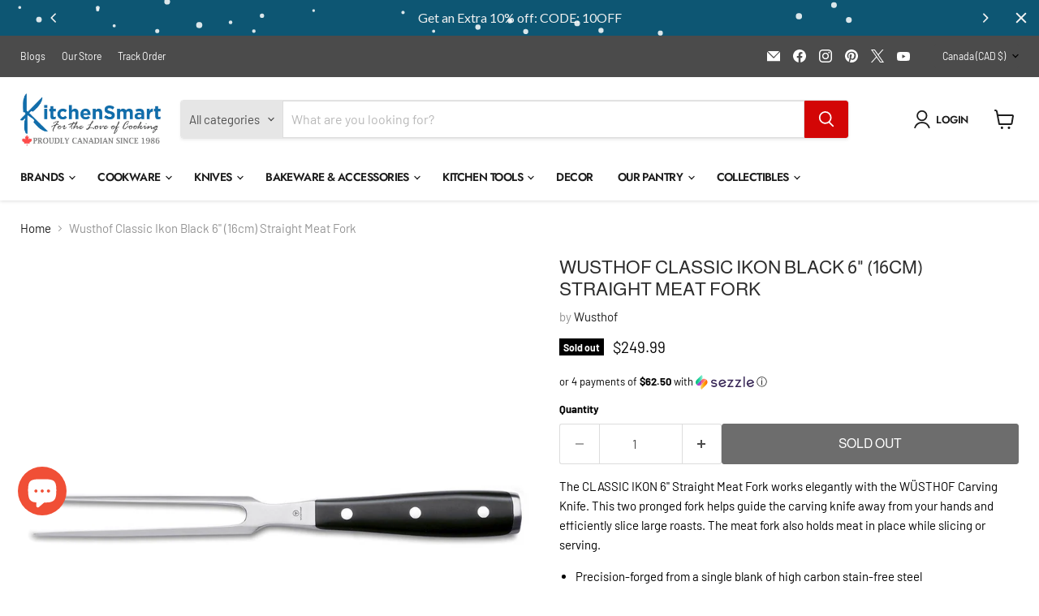

--- FILE ---
content_type: text/html; charset=utf-8
request_url: https://www.kitchensmart.ca/collections/all/products/wusthof-classic-ikon-straight-meat-fork-6-inch-16cm-4414-16?view=recently-viewed
body_size: 1804
content:










  









<div
  class="productgrid--item  imagestyle--cropped-medium      productitem--emphasis  product-recently-viewed-card    show-actions--mobile"
  data-product-item
  data-product-quickshop-url="/products/wusthof-classic-ikon-straight-meat-fork-6-inch-16cm-4414-16"
  
    data-recently-viewed-card
  
>
  <div class="productitem" data-product-item-content>
    
    
    
    

    

    
      

      
    

    <div class="productitem__container">
      <div class="product-recently-viewed-card-time" data-product-handle="wusthof-classic-ikon-straight-meat-fork-6-inch-16cm-4414-16">
      <button
        class="product-recently-viewed-card-remove"
        aria-label="close"
        data-remove-recently-viewed
      >
        


                                                                        <svg class="icon-remove "    aria-hidden="true"    focusable="false"    role="presentation"    xmlns="http://www.w3.org/2000/svg" width="10" height="10" viewBox="0 0 10 10" xmlns="http://www.w3.org/2000/svg">      <path fill="currentColor" d="M6.08785659,5 L9.77469752,1.31315906 L8.68684094,0.225302476 L5,3.91214341 L1.31315906,0.225302476 L0.225302476,1.31315906 L3.91214341,5 L0.225302476,8.68684094 L1.31315906,9.77469752 L5,6.08785659 L8.68684094,9.77469752 L9.77469752,8.68684094 L6.08785659,5 Z"></path>    </svg>                                              

      </button>
    </div>

      <div class="productitem__image-container">
        <a
          class="productitem--image-link"
          href="/products/wusthof-classic-ikon-straight-meat-fork-6-inch-16cm-4414-16"
          tabindex="-1"
          data-product-page-link
        >
          <figure
            class="productitem--image"
            data-product-item-image
            
          >
            
              
              

  
    <noscript data-rimg-noscript>
      <img
        
          src="//www.kitchensmart.ca/cdn/shop/products/wusthof-classic-ikon-6-16cm-straight-meat-fork-634614_512x512.jpg?v=1632285130"
        

        alt="Wusthof Wusthof Classic Ikon Black 6&quot; (16cm) Straight Meat Fork   "
        data-rimg="noscript"
        srcset="//www.kitchensmart.ca/cdn/shop/products/wusthof-classic-ikon-6-16cm-straight-meat-fork-634614_512x512.jpg?v=1632285130 1x, //www.kitchensmart.ca/cdn/shop/products/wusthof-classic-ikon-6-16cm-straight-meat-fork-634614_1024x1024.jpg?v=1632285130 2x, //www.kitchensmart.ca/cdn/shop/products/wusthof-classic-ikon-6-16cm-straight-meat-fork-634614_1536x1536.jpg?v=1632285130 3x, //www.kitchensmart.ca/cdn/shop/products/wusthof-classic-ikon-6-16cm-straight-meat-fork-634614_1597x1597.jpg?v=1632285130 3.12x"
        class="productitem--image-primary"
        
        
      >
    </noscript>
  

  <img
    
      src="//www.kitchensmart.ca/cdn/shop/products/wusthof-classic-ikon-6-16cm-straight-meat-fork-634614_512x512.jpg?v=1632285130"
    
    alt="Wusthof Wusthof Classic Ikon Black 6&quot; (16cm) Straight Meat Fork   "

    
      data-rimg="lazy"
      data-rimg-scale="1"
      data-rimg-template="//www.kitchensmart.ca/cdn/shop/products/wusthof-classic-ikon-6-16cm-straight-meat-fork-634614_{size}.jpg?v=1632285130"
      data-rimg-max="1600x1600"
      data-rimg-crop="false"
      
      srcset="data:image/svg+xml;utf8,<svg%20xmlns='http://www.w3.org/2000/svg'%20width='512'%20height='512'></svg>"
    

    class="productitem--image-primary"
    
    
  >



  <div data-rimg-canvas></div>


            

            


























<span class="productitem__badge productitem__badge--soldout">
    Sold out
  </span>

            <span class="visually-hidden">Wusthof Classic Ikon Black 6" (16cm) Straight Meat Fork</span>
          </figure>
        </a>
      </div><div class="productitem--info">
        
          
        

        
          






























<div class="price productitem__price ">
  
    <div
      class="price__compare-at visible"
      data-price-compare-container
    >

      
        <span class="money price__original" data-price-original></span>
      
    </div>


    
      
      <div class="price__compare-at--hidden" data-compare-price-range-hidden>
        
          <span class="visually-hidden">Original price</span>
          <span class="money price__compare-at--min" data-price-compare-min>
            $249.99
          </span>
          -
          <span class="visually-hidden">Original price</span>
          <span class="money price__compare-at--max" data-price-compare-max>
            $249.99
          </span>
        
      </div>
      <div class="price__compare-at--hidden" data-compare-price-hidden>
        <span class="visually-hidden">Original price</span>
        <span class="money price__compare-at--single" data-price-compare>
          
        </span>
      </div>
    
  

  <div class="price__current price__current--emphasize " data-price-container>

    

    
      
      
      <span class="money" data-price>
        $249.99
      </span>
    
    
  </div>

  
    
    <div class="price__current--hidden" data-current-price-range-hidden>
      
        <span class="money price__current--min" data-price-min>$249.99</span>
        -
        <span class="money price__current--max" data-price-max>$249.99</span>
      
    </div>
    <div class="price__current--hidden" data-current-price-hidden>
      <span class="visually-hidden">Current price</span>
      <span class="money" data-price>
        $249.99
      </span>
    </div>
  

  
    
    
    
    

    <div
      class="
        productitem__unit-price
        hidden
      "
      data-unit-price
    >
      <span class="productitem__total-quantity" data-total-quantity></span> | <span class="productitem__unit-price--amount money" data-unit-price-amount></span> / <span class="productitem__unit-price--measure" data-unit-price-measure></span>
    </div>
  

  
</div>


        

        <h2 class="productitem--title">
          <a href="/products/wusthof-classic-ikon-straight-meat-fork-6-inch-16cm-4414-16" data-product-page-link>
            Wusthof Classic Ikon Black 6" (16cm) Straight Meat Fork
          </a>
        </h2>

        
          
            <span class="productitem--vendor">
              <a href="/collections/vendors?q=Wusthof" title="Wusthof">Wusthof</a>
            </span>
          
        

        

        
          
            <div class="productitem__stock-level">
              







<div class="product-stock-level-wrapper" >
  
    <span class="
  product-stock-level
  product-stock-level--none
  
">
      

      <span class="product-stock-level__text">
        
        <div class="product-stock-level__badge-text">
          
  
    
      Out of stock
    
  

        </div>
      </span>
    </span>
  
</div>

            </div>
          

          
            
          
        

        
          <div class="productitem--description">
            <p>The CLASSIC IKON 6" Straight Meat Fork works elegantly with the WÜSTHOF Carving Knife. This two pronged fork helps guide the carving knife away fro...</p>

            
              <a
                href="/products/wusthof-classic-ikon-straight-meat-fork-6-inch-16cm-4414-16"
                class="productitem--link"
                data-product-page-link
              >
                View full details
              </a>
            
          </div>
        
      </div>

      
    </div>
  </div>

  
    <script type="application/json" data-quick-buy-settings>
      {
        "cart_redirection": true,
        "money_format": "${{amount}}"
      }
    </script>
  
</div>


--- FILE ---
content_type: text/javascript; charset=utf-8
request_url: https://www.kitchensmart.ca/products/wusthof-classic-ikon-straight-meat-fork-6-inch-16cm-4414-16.js
body_size: 497
content:
{"id":4996949507,"title":"Wusthof Classic Ikon Black 6\" (16cm) Straight Meat Fork","handle":"wusthof-classic-ikon-straight-meat-fork-6-inch-16cm-4414-16","description":"\u003cp\u003eThe CLASSIC IKON 6\" Straight Meat Fork works elegantly with the WÜSTHOF Carving Knife. This two pronged fork helps guide the carving knife away from your hands and efficiently slice large roasts. The meat fork also holds meat in place while slicing or serving.\u003c\/p\u003e\n\u003cul\u003e\n\u003cli\u003e\u003cspan style=\"line-height: 1.4;\"\u003ePrecision-forged from a single blank of high carbon stain-free steel\u003c\/span\u003e\u003c\/li\u003e\n\u003cli\u003e\u003cspan style=\"line-height: 1.4;\"\u003eFull tang that is triple riveted to the handle for precise control\u003c\/span\u003e\u003c\/li\u003e\n\u003cli\u003e\u003cspan style=\"line-height: 1.4;\"\u003ePrecision Edge Technology (PEtec) yields a blade that is 20% sharper with twice the edge retention\u003c\/span\u003e\u003c\/li\u003e\n\u003cli\u003e\u003cspan style=\"line-height: 1.4;\"\u003eTempered to 58⁰ Rockwell\u003c\/span\u003e\u003c\/li\u003e\n\u003cli\u003e\u003cspan style=\"line-height: 1.4;\"\u003eThe half bolster allows for the knife to be honed and sharpened the entire length of the blade and the heel bolster provides added balance\u003c\/span\u003e\u003c\/li\u003e\n\u003cli\u003e\u003cspan style=\"line-height: 1.4;\"\u003eContoured handle for comfortable fit and a more contemporary appearance\u003c\/span\u003e\u003c\/li\u003e\n\u003c\/ul\u003e\n\u003cul\u003e\u003c\/ul\u003e","published_at":"2016-01-24T08:28:00-05:00","created_at":"2016-01-29T00:26:28-05:00","vendor":"Wusthof","type":"Meat Forks","tags":["classic ikon black"],"price":24999,"price_min":24999,"price_max":24999,"available":false,"price_varies":false,"compare_at_price":null,"compare_at_price_min":0,"compare_at_price_max":0,"compare_at_price_varies":false,"variants":[{"id":15558630019,"title":"Default Title","option1":"Default Title","option2":null,"option3":null,"sku":"4414-16 | 9040390016","requires_shipping":true,"taxable":true,"featured_image":null,"available":false,"name":"Wusthof Classic Ikon Black 6\" (16cm) Straight Meat Fork","public_title":null,"options":["Default Title"],"price":24999,"weight":1000,"compare_at_price":null,"inventory_quantity":0,"inventory_management":"shopify","inventory_policy":"deny","barcode":"4002293103235","requires_selling_plan":false,"selling_plan_allocations":[]}],"images":["\/\/cdn.shopify.com\/s\/files\/1\/0877\/8040\/products\/wusthof-classic-ikon-6-16cm-straight-meat-fork-634614.jpg?v=1632285130"],"featured_image":"\/\/cdn.shopify.com\/s\/files\/1\/0877\/8040\/products\/wusthof-classic-ikon-6-16cm-straight-meat-fork-634614.jpg?v=1632285130","options":[{"name":"Title","position":1,"values":["Default Title"]}],"url":"\/products\/wusthof-classic-ikon-straight-meat-fork-6-inch-16cm-4414-16","media":[{"alt":"Wusthof Wusthof Classic Ikon Black 6\" (16cm) Straight Meat Fork   ","id":21068789776447,"position":1,"preview_image":{"aspect_ratio":1.0,"height":1600,"width":1600,"src":"https:\/\/cdn.shopify.com\/s\/files\/1\/0877\/8040\/products\/wusthof-classic-ikon-6-16cm-straight-meat-fork-634614.jpg?v=1632285130"},"aspect_ratio":1.0,"height":1600,"media_type":"image","src":"https:\/\/cdn.shopify.com\/s\/files\/1\/0877\/8040\/products\/wusthof-classic-ikon-6-16cm-straight-meat-fork-634614.jpg?v=1632285130","width":1600}],"requires_selling_plan":false,"selling_plan_groups":[]}